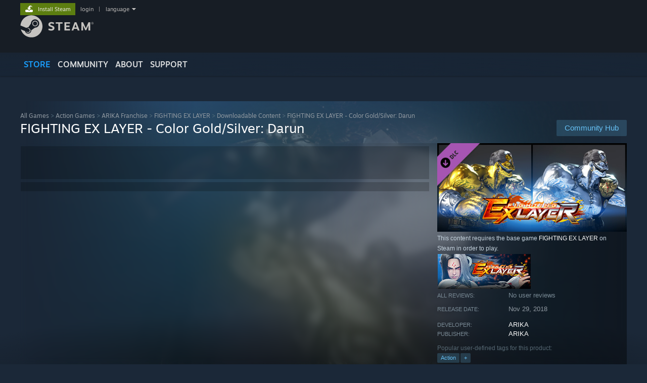

--- FILE ---
content_type: text/css;charset=UTF-8
request_url: https://store.fastly.steamstatic.com/public/shared/css/store_background_shared.css?v=RuX0Jh-U_mAP&l=english&_cdn=fastly
body_size: 61
content:


 .game_page_background_ctn {
	 display: none;
 }

.game_page_background_ctn {
	display: block;
	position: absolute;
	top: 0;
	left: 0;
	right: 0;
	margin-inline: auto;
	width: 100%;
	height: 100%;
	min-width: 800px;
	max-width: 2300px;
	z-index: -1;
	-webkit-mask-image: linear-gradient(90deg, transparent 4%, black 30%, black 70%, transparent 96%);
	mask-image: linear-gradient(90deg, transparent 4%, black 30%, black 70%, transparent 96%);

	background: radial-gradient(1000px 500px at 23% top, hsl(213 53% 31% / 1), rgba(0, 0, 0, 0));

}
.game_page_background_ctn img.gameTexture {
	width: 100%;
	height: auto;
	filter: saturate(0.1) opacity(0.2);
	-webkit-mask-image: linear-gradient(180deg, black 38%, rgba(0,0,0,0.5) 98%);
	mask-image: linear-gradient(180deg, black 38%, rgba(0,0,0,0.5) 96%);
	mix-blend-mode: lighten;
}

.game_page_background_ctn.bundle img.gameTexture {
	/* For bundles, make the background more transparent and sooner */
	-webkit-mask-image: linear-gradient(180deg, black 200px, rgba(0,0,0,0.3) 600px, transparent 1000px);
	mask-image: linear-gradient(180deg, black 200px, rgba(0,0,0,0.3) 600px, transparent 1000px);
}

.game_page_background_ctn img.gameColor {
	position: absolute;
	width: 100%;
	top: 0;
	left: 0;
	right: 0;
	bottom: 0;
	filter: blur(60px);
	opacity: 0.5;

	-webkit-mask-image: linear-gradient(180deg, black 200px, transparent 700px);
	mask-image: linear-gradient(180deg, black 200px, transparent 700px);
	mix-blend-mode: color;
}



--- FILE ---
content_type: text/css;charset=UTF-8
request_url: https://store.fastly.steamstatic.com/public/css/v6/game_mob.css?v=4WHUktoIPm-f&l=english&_cdn=fastly
body_size: 6946
content:


@media screen and (' . TABLET_RESPONSIVE_CSS_MINWIDTH . ') and (' . RESPONSIVE_CSS_MAXWIDTH . ' )
{
	/* Make the age gate drop-downs readable on tablet screens */
	html.responsive #app_agegate select {
		appearance: none;
		-webkit-appearance: none;
		background-image: url( '/public/images/v6/btn_arrow_down_padded.png' );
		background-repeat: no-repeat;
		background-position: right;
		padding-right: 30px;
		font-size: 16px;
		height: 30px;
		padding-left: 15px;
	}
	html.responsive #app_agegate .agegate_btn_ctn span {
		font-size: 16px;
	}

}
	/* Make the age gate drop-downs readable on tablet screens */
	html.responsive.rn_mobile_app #app_agegate select {
		appearance: none;
		-webkit-appearance: none;
		background-image: url( '/public/images/v6/btn_arrow_down_padded.png' );
		background-repeat: no-repeat;
		background-position: right;
		padding-right: 30px;
		font-size: 16px;
		height: 30px;
		padding-left: 15px;
	}
	html.responsive.rn_mobile_app #app_agegate .agegate_btn_ctn span {
		font-size: 16px;
	}


@media screen and (max-width: 500px) {
	html.responsive div, html.responsive span {
		font-family: "Motiva Sans", Sans-serif;
	}
	html.responsive body.v6 {
		font-size: 14px;
	}
	html.responsive .v6.app.game_bg,
	html.responsive .responsive_page_content,
	html.responsive #languageTable,
	html.responsive .queue_ctn,
	html.responsive .responsive_apppage_details_left,
	html.responsive .responsive_apppage_details_right {
		background: #121A24 !important;
	}

	html.responsive .details_block a.linkbar,
	html.responsive .responsive_banner_link,
	html.responsive .game_area_details_specs,
	html.responsive .user_reviews,
	html.responsive .purchase_options_banners,
	html.responsive .glance_tags_ctn .glance_tags .app_tag {
		background-color: #1B2838 !important;
		border-radius: 4px;
	}

	html.responsive h2 {
		color: #8A97A0;
		background-image: unset;
		font-size: 16px;
	}

	/* hide sections */
	html.responsive #shareEmbedRow,
	html.responsive #achievement_block,
	html.responsive #votingImage,
	html.responsive #awardsTable,
	html.responsive #awardsTable .block_title,
	html.responsive .breadcrumbs,
	html.responsive .apphub_OtherSiteInfo,
	html.responsive .glance_tags_label,
	html.responsive .wishlist_added_temp_notice,
	html.responsive .apphub_HeaderStandardTop,
	html.responsive .user_reviews_summary_row .subtitle,
	html.responsive .user_reviews_summary_row .responsive_reviewdesc,
	html.responsive .user_reviews_filter_score,
	html.responsive .block.recommendation_reasons hr,
	html.responsive .item_store_items_block,
	html.responsive .download_demo_button,
	html.responsive .steam_curators_block,
	html.responsive .slider_ctn,
	html.responsive .already_owned_actions,
	html.responsive .store_tooltip {
		display: none;
	}

	html.responsive #game_highlights {
		width: unset;
		height: unset;
		background: unset;
		margin: 0 2%;
		padding: unset;
	}
	html.responsive .glance_ctn {
		padding: unset;
	}

	/* hide the developer, publisher, released sections since we're using a different layout for mobile */
	html.responsive .glance_ctn .glance_ctn_responsive_left .release_date,
	html.responsive .glance_ctn .glance_ctn_responsive_left .dev_row,
	html.responsive .details_block .dev_row {
		display: none;
	}

	/* reduce layers */
	html.responsive .game_page_background,
	html.responsive .game_background_glow {
		background-image: unset !important;
	}

	html.responsive .game_page_background_ctn.game {
		display: none;
	}

	/* app reviews needs additional top margin */
	html.responsive .app_reviews_area {
		margin-top: 10px;
	}

	/* move the 'read more' links to the center, use larger font, and hide the down arrow */
	html.responsive .game_page_autocollapse_readmore {
		display: flex;
		flex-direction: row;
		width: 100%;
		justify-content: center;
		font-size: 14px;
		background-image: unset;
		padding-right: 0px;
	}

	/* switch to a full screen width header image */
	html.responsive .game_header_image_ctn > img {
		display: none !important;
	}
	html.responsive .responsive_page_header_img {
		display: block !important;
	}

	/* style the game's name.  some of this is to support a ... menu if we choose to use that */
	html.responsive #appHubAppName_responsive {
		display: block !important;
		padding: 4px 0px 2px 0px;
		line-height: unset;
		color: white;
		font-weight: bold;
	}

	/* hide the spacer above the header image */
	html.responsive .responsive_store_nav_ctn_spacer {
		display: none;
	}

	/* game description below the title */
	html.responsive .game_description_snippet {
		display: flex;
		flex-direction: column;
		margin: 15px 0px;
		max-height: unset;
		font-size: 14px;
	}

	/* reduce padding and margins on the page header */
	html.responsive .game_header_image_ctn {
		margin-right: unset;
	}
	html.responsive .game_meta_data.rightcol {
		margin-top: unset;
	}

	/* Tags */
	html.responsive .glance_tags_ctn {
		margin-top: 0px;
		width: 100%;
	}
	html.responsive .glance_tags_ctn .glance_tags {
		font-size: 14px;
		height: unset !important;
	}
	html.responsive .glance_tags_ctn .glance_tags .app_tag {
		padding: 3px 14px 3px 14px;
		margin-right: 4px;
	}

	/* styling for all modal dialogs: reduced header font-size */
	html.responsive .newmodal_header {
		font-size: 20px;
		line-height: 24px;
	}

	/* tag dialog */
	html.responsive .app_tag_modal {
		display: contents;
		width: 100%;
	}
	html.responsive .app_tag_modal_content {
		display: flex;
		flex-direction: column-reverse;
		margin-bottom: 10px;
	}
	html.responsive .app_tag_modal_content .app_tag,
	html.responsive .app_tag_modal_content .app_tag_control {
		height: 30px;
		line-height: 30px;
	}
	html.responsive .app_tag_modal_content .app_tag_checkbox,
	html.responsive .app_tag_modal_content .app_tag_report,
	html.responsive .app_tag_modal_content .app_tag_ban {
		margin-top: 3px;
		width: 15px;
		height: 22px;
	}
	html.responsive .app_tag_modal_content .app_tags.your_tags {
		margin-bottom: 20px;
	}
	html.responsive .app_tag_modal_content .app_tag_modal_seperator {
		display: none;
	}
	html.responsive .app_tag_modal_content .app_tag_modal_left {
		width: unset;
		padding-right: 0px;
		margin-top: 10px;
	}
	html.responsive .app_tag_modal_content .app_tag_modal_right {
		width: 100%;
		padding: 0px;
	}
	html.responsive .app_tag_modal_content .app_tag_modal_right .previous_tags_ctn {
		margin-bottom: 10px;
	}
	/* force show the image which on PC is only shown on hover */
	html.responsive .app_tag_modal_content .app_tag_control .app_tag_ban {
		background: url( '/store/public/images/v6/tag_report.png' ) bottom center no-repeat;
	}

	/* media section at the top of the page */
	html.responsive #highlight_player_area {
		margin-top: 16px;
	}

	/* The 'you own this game' section */
	html.responsive .game_area_play_stats {
		margin-bottom: 20px;
		padding-bottom: 0px;
	}
	html.responsive .game_area_play_stats .details_block.hours_played {
		padding: 15px 0px 0px 0px;
		font-size: 13px;
	}
	html.responsive .game_area_play_stats .review_controls .controlblock {
		display: block;
		padding: 5px 0px;
	}
	html.responsive .game_area_play_stats .review_controls .controlblock > input {
		padding: 5px 0px;
		vertical-align: middle;
	}
	html.responsive .game_area_play_stats .review_controls .controlblock.formattinghelp {
		display: inline-block;
		float: none;
	}

	html.responsive .game_area_play_stats #review_create .input_box,
	html.responsive .game_area_play_stats .responsive_banner_link {
		background-color: rgba( 0, 0, 0, 0.2 ) !important;
	}
	html.responsive .game_area_play_stats .responsive_banner_link_title {
		color: white;
	}
	html.responsive .game_area_play_stats .review_controls_left {
		margin-top: 10px;
	}
	html.responsive .game_area_play_stats .details_block > a {
		padding-left: 0px !important;
		color: white;
	}
	html.responsive .game_area_play_stats .review_box {
		display: flex;
		margin-top: 0px !important;
	}
	html.responsive .game_area_play_stats .review_box .reviewPostedDescription {
		margin-top: 8px !important;
		margin-bottom: 16px !important;
	}
	html.responsive .game_area_play_stats .review_box .header {
		display: none;
	}
	html.responsive .game_area_play_stats .review_box .thumb {
		margin-left: 0px !important;
	}
	html.responsive .game_area_play_stats .reviewDate,
	html.responsive .game_area_play_stats h1 {
		font-size: 14px !important;
	}
	html.responsive .game_area_play_stats #review_create {
		padding-bottom: 10px;
	}

	/* User reviews: hide the default review summary section and show the responsive version which is in a different page location  */
	html.responsive #userReviews {
		display: none;
	}
	html.responsive #appReviewsAll_Detail,
	html.responsive #appReviewsRecent_Detail,
	html.responsive #userReviews_responsive,
	html.responsive #reviewsHeader_responsive {
		display: block !important;
	}

	html.responsive #reviewsHeader_responsive {
		margin-top: 10px;
	}
	html.responsive .user_reviews {
		margin-top: 0px;
		margin-left: 0px;
		padding: 4px;
	}
	html.responsive .glance_ctn .user_reviews_summary_row {
		font-size: 14px;
		padding: 4px;
		line-height: 16px;
	}
	html.responsive .glance_ctn .user_reviews_summary_row .column {
		text-overflow: unset;
		white-space: unset;
	}

	html.responsive .responsive_reviewdesc_short {
		display: inline-block;
		color: #8A97A0;
	}
	html.responsive .responsive_reviewdesc_short .desc_short {
		text-transform: uppercase;
	}

	/* section explaining reviews are in an anomalous state */
	html.responsive .responsive_reviews_off_topic_asterisk {
		display: inline-block !important;
	}
	html.responsive .review_recent_events.has_events {
		display: flex;
		flex-direction: column-reverse;
	}
	html.responsive .review_recent_events.has_events .review_anomalous_events_title {
		margin-left: 0px;
		margin-bottom: 10px;
	}
	html.responsive .review_recent_events.has_events .review_anomalous_events_icon {
		display: none;
	}
	html.responsive .review_recent_events.has_events .review_anomalous_events_title,
	html.responsive .review_recent_events.has_events .review_anomalous_events_des {
		font-size: 14px;
	}
	html.responsive .review_language_outliers {
		display: flex;
	}
	html.responsive .review_language_outliers .explanation .outlier_totals {
		display: flex;
		flex-direction: column;
		gap: 0px;
	}
	html.responsive .review_language_outliers .explanation {
		flex-direction: column;
	}

	/* section headers */
	html.responsive .responsive_apppage_reviewblock .block_title,
	html.responsive .responsive_block_header,
	html.responsive .block_title.vrsupport,
	html.responsive .details_block.vrsupport,
	html.responsive #LanguagesHeader,
	html.responsive .responsive_apppage_details_right.heading:not(.responsive_hidden) {
		text-transform: uppercase;
		display: inline-block;

		color: #fff;
		font-size:14px;
		padding-top: 2px;

		margin-bottom: 5px;
		padding-left: 0px !important;
		letter-spacing: 0.03em;
	}
	html.responsive .block_title.vrsupport {
		display: block;
		padding-top: 10px;
		margin-bottom: 0px;
	}
	html.responsive .details_block.vrsupport {
		text-transform: none;
		margin-top: 5px;
		margin-bottom: 3px;
		font-size: 13px !important;
	}

	html.responsive .block_header h4 {
		text-transform: uppercase;
		letter-spacing: 0.03em;
		background-image: unset !important;
		font-size: 16px;
	}
	html.responsive .responsive_apppage_details_right a {
		font-size: 14px;
	}
	html.responsive .responsive_apppage_details_right {
		padding-left: 0px !important;
		padding-right: 0px !important;
		padding-top: 0px !important;
	}
	html.responsive .responsive_apppage_details_left {
		padding: 0px !important;
	}
	html.responsive #responsive_apppage_details_right_ctn,
	html.responsive #responsive_apppage_details_left_ctn {
		margin-left: 0px;
		margin-right: 0px;
	}
	html.responsive #responsive_apppage_details_right_ctn {
		margin-top: 20px;
	}

	/* list of game features such as single-player, online co-op, etc */
	html.responsive .game_area_details_specs .icon,
	html.responsive .game_area_details_specs .name {
		background: unset;
	}

	/* remove top margins: early access announcements, game description column */
	html.responsive .early_access_announcements,
	html.responsive .game_description_column {
		margin-top: 5px;
	}

	html.responsive .early_access_banner {
		height: unset;
		margin: 15px 0px 0px 0px;
	}

	/* hide button that will initiate install and playing the game.  in the future
	   we may want to enable adding to account without playing, or play via steam link */
	html.responsive #demoGameBtn,
	html.responsive #freeGameBtn {
		display: none;
	}

	/*  The list of available DLC */
	html.responsive .game_area_dlc_section {
		margin-top: 30px;
		margin-bottom: 20px;
	}
	html.responsive #gameAreaDLCSection h2 {
		display: flex;
		flex-direction: row;
		justify-content: space-between;
	}
	html.responsive .game_area_dlc_row .ds_owned_flag.ds_flag {
		background-position-x: 4px;
		background-position-y: 6px;
		padding-left: 18px;
		margin-top: 5px;
	}
	html.responsive .game_area_dlc_row.ds_flagged {
		background-color: #417a9b;
	}

	html.responsive .game_area_dlc_row.ds_flagged .ds_flag {
		max-width: unset;
	}
	html.responsive .game_area_dlc_row.ds_flagged .game_area_dlc_name {
		padding: 12px 0px;
		color: white;
	}
	html.responsive .game_area_dlc_name {
		font-size: 14px;
		padding-left: 0px;
	}
	html.responsive .game_area_dlc_price {
		font-size: 14px;
	}
	html.responsive .discount_block {
		line-height: unset;
	}
	html.responsive .dlc_footer_element {
		font-size: 14px;
	}
	/* hide the DLC item mouse over menu (which doesn't seem very useful on any screen but especially not mobile) */
	html.responsive .ds_options {
		display: none;
	}

	/* hide the 'buy this game for a friend' text */
	html.responsive .game_area_description_bodylabel {
		display: none;
	}

	/* recommendation reasons and ratings need extra left margin*/
	html.responsive .shared_game_rating,
	html.responsive .responsive_apppage_details_right.recommendation_reasons {
		margin: 0px 7px;
	}
	html.responsive .responsive_apppage_details_right.recommendation_reasons {
		margin-bottom: 10px;
	}
	html.responsive .responsive_apppage_details_right.recommendation_noinfo {
		margin: 0px 10px 20px 10px;
	}
	html.responsive .rightcol.game_meta_data .block.recommendation_reasons {
		padding-top: 0px !important;
		padding-left: 16px !important;
	}
	html.responsive .rightcol.game_meta_data .block.recommendation_reasons p {
		font-size: 14px;
		line-height: 22px;
	}
	html.responsive	.ratings_title {
		display: inline-block !important;
		padding-bottom: 10px;
	}

	/* reduce franchise notice font */
	html.responsive .franchise_name {
		font-size: 16px;
	}

	/* reduce button font sizes */
	html.responsive .btn_large > span, input.btn_large {
		font-size: 16px !important;
	}
	html.responsive .btn_medium > span, input.btn_medium {
		font-size: 14px !important;
	}
	html.responsive .btn_small > span, input.btn_small {
		font-size: 12px !important;
	}

	/* Rolled up sections such as achievements, languages, points shop
	   and other content moved into the Links & Info section */
	html.responsive .block a.linkbar {
		min-height: unset;
	}
	html.responsive .block_content_inner {
		margin-top: 10px;
		margin-left: 6px;
	}
	html.responsive .details_block > a {
		padding: 12px 7px !important;
		margin: 0px 5px 0px 0px;
	}
	html.responsive .details_block a.linkbar {
		margin: 0px 0px 2px 0px;
	}
	html.responsive .responsive_banner_link {
		display: flex !important;
		flex-direction: row;
		color: #67C1F5;
		font-size: 14px;
		line-height: 16px;
		margin: 0px 0px 2px 0px;
		align-items: center;
		cursor: pointer;
	}
	/* align the app details section with the banner links above it */
	html.responsive #appDetailsUnderlinedLinks .details_block {
		padding-top: 0px !important;
	}
	html.responsive #appDetailsUnderlinedLinks .block_content_inner {
		margin-top: 0px;
		margin-left: 0px;
	}

	/* the genres and manufacturer section has a different format.  These style changes help the section look good next to the other content*/
	html.responsive #genresAndManufacturer.details_block {
		margin-left: 15px;
		margin-top: 20px;
		color: #8A97A0 !important;
	}
	html.responsive #genresAndManufacturer.details_block a {
		padding: unset !important;
		margin: unset !important;
		background: unset;
		display: unset !important;
		line-height: unset !important;
	}

	/* improve img spacing on the Links and Info section */
	html.responsive a.linkbar > img:first-of-type {
		padding-right: 5px;
	}
	html.responsive a.linkbar > img:last-of-type {
		padding-left: 5px;
	}
	html.responsive a.linkbar > span.social_account {
		max-width: unset;
	}

	html.responsive .responsive_banner_link .responsive_banner_link_title {
		flex-grow: 1;
		padding: 12px 7px !important;
	}
	html.responsive .responsive_banner_link .responsive_banner_link_total {
		color: #8A97A0;
	}

	/* list of packages which appear when clicking the purchase options banner */
	html.responsive .purchase_options_content {
		display: block !important;
		box-sizing: border-box;
		margin: 0 2%;
	}
	html.responsive .game_area_purchase h1 {
		font-size: 16px;
		color: white !important;
	}

	html.responsive #gamePurchaseAddToCartBtn {
		display: none;
	}
	html.responsive #gamePurchaseAddToCartBtn_responsive {
		display: inline-block !important;
	}

	/* reduce bottom padding in game purchase area */
	html.responsive .game_area_purchase_game,
	html.responsive .game_area_offsite_purchase {
		padding-bottom: 16px;
	}
	html.responsive .game_area_purchase_platform {
		height: 20px;
		margin-left: 5px;
	}

	/* height restriction was cutting off the bottom, and needs bottom padding on small screens */
	html.responsive .game_purchase_area_friends_want {
		height: unset;
		padding-bottom: 20px;
	}

	/* formatting for the "This game is already in your library" message */
	html.responsive body.v6 .game_area_already_owned.page_content {
		line-height: unset !important;
		display: flex;
		flex-direction: row;
		height: unset;
		padding: 5px 0px;
		box-sizing: border-box;
		width: 96%;
	}
	html.responsive .game_area_already_owned .already_in_library {
		font-size: 14px;
		white-space: normal;
		flex: 1;
		padding: 0px 5px;
		top: 0px;
		left: 0px;
	}
	html.responsive .game_area_already_owned .ds_owned_flag.ds_flag {
		top: unset;
		left: unset;
	}

	/* the free weekend button area is empty on mobile so remove the padding and height */
	html.responsive .game_area_purchase_game.demo_above_purchase .game_purchase_action_bg,
	html.responsive .game_area_purchase_game.free_weekend .game_purchase_action_bg {
		padding: 0px;
		height: 0px;
	}
	html.responsive .game_area_purchase_game.demo_above_purchase,
	html.responsive .game_area_purchase_game.free_weekend {
		margin-bottom: 28px;
	}

	html.responsive .game_area_purchase_game .game_purchase_action,
	html.responsive .game_area_comingsoon .game_purchase_action,
	html.responsive .game_area_offsite_purchase .game_purchase_action,
	html.responsive .game_area_purchase_game #dlc_purchase_action{
		display: flex;
		flex-direction: row;
		flex-wrap: wrap;
		position: static;
		justify-content: flex-end;
		padding-top: 3px;
		width: 100%;
	}
	html.responsive .game_purchase_discount .discount_pct,
	html.responsive .game_purchase_discount .bundle_base_discount {
		font-size: 18px;
	}
	html.responsive #purchaseOptionsBanner_hidden {
		display: flex;
	}
	html.responsive .game_area_offsite_purchase h1,
	html.responsive .game_area_purchase_game a {
		color: #b0aeac !important;
	}
	html.responsive .game_purchase_action_bg a {
		color: white !important;
 	}
	html.responsive .game_purchase_action_bg {
		margin: 2px 0px;
	}
    html.responsive .game_purchase_discount_countdown_pricehistorygrid {
        flex-direction: column;
    }
    html.responsive .game_purchase_discount_countdown_pricehistorygrid .history_ttip {
        display: none;
    }

	/* wishlist */
	html.responsive #add_to_wishlist_area,
	html.responsive #add_to_wishlist_area_success,
	html.responsive #add_to_wishlist_area_fail {
		width: 100%;
	}

	/* button row below wishlist */
	html.responsive .queue_actions_ctn {
		padding: 16px 9px;
		flex-direction: column;
		row-gap: 3px;
		width: fit-content;
		margin: 0 auto;
	}
	html.responsive .queue_actions_ctn .expand_to_fill {
		display: none;
	}
	html.responsive .queue_actions_ctn p {
		margin-bottom: 10px;
	}
	html.responsive #rowBtnActions {
		display: flex !important;
		flex-direction: row;
		gap: 6px;
		width: 100%;
		justify-content: center;
		flex-wrap: wrap;
	}
	html.responsive #shareBtn span,
	html.responsive #reportBtn span {
		padding: 0px 10px;
	}
	html.responsive .queue_btn_follow,
	html.responsive #shareBtn,
	html.responsive #reportBtn {
		display: flex !important;
		margin-right: 4px;
	}
	html.responsive #shareBtn:not(:nth-child(2)) {
		margin-left: 4px;
		margin-right: 0;
	}
		/* using a share img instead of 'share' text on desktop */
	html.responsive #reportBtn img,
	html.responsive #shareBtn img {
		vertical-align: middle;
		height: 16px;
		width: 16px;
		padding-bottom: 3px;
	}
	html.responsive #shareBtn a,
	html.responsive #reportBtn a,
	html.responsive #queueBtnFollow > button {
		width: 100%;
		text-align: center;
		display: flex;
		flex-direction: row;
		align-items: center;
	}

	/* discovery queue */
	html.responsive .queue_ctn {
		display: flex;
		flex-direction: column;
		margin-bottom: 7px;
	}
	html.responsive .queue_controls_description {
		display: flex;
		flex-direction: column;
		margin: 5px 16px;
		width: unset;
		/* this padding leaves room for the queue button */
		padding-right: 204px;
	}
	html.responsive .next_in_queue_area {
		position: absolute;
		bottom: 149px;
		top: unset;
	}
	html.responsive .btn_next_in_queue {
		margin-top: -22px;
		margin-bottom: -10px;
		margin-right: unset;
	}
	html.responsive .next_in_queue_content {
		padding-top: 20px;
	}

	/* Hide the "view all" button for recent events and announcements */
	html.responsive div[class*='partnereventwebrowembed_SectionButtonCtn_'] {
		display: none;
	}

	/* Hide the "compare editions" button in purchase options */
	html.responsive div[class*='game_purchase_options_editions_header_compare_button'] {
		display: none;
	}

	/* reduce font sizes in Early Access Game section */
	html.responsive .early_access_header h1 {
		font-size: 18px;
	}
	html.responsive .early_access_header h2 {
		font-size: 16px;
		line-height: unset;
	}
	html.responsive .early_access_header .heading{
		font-size: 14px;
	}
	html.responsive .early_access_header #devnotes_expander {
		font-size: 14px;
	}

	/* use 20px top-margin for consistent spacing between description sections */
	html.responsive .game_area_description {
		margin-top: 20px;
	}

	/* critic review block, curators */
	html.responsive .responsive_apppage_reviewblock {
		padding-left: 0px !important;
		background: unset !important;
	}
	html.responsive #game_area_metascore {
		padding-left: 10px;
	}

	/* mobile uses an Awards banner which reveals the awards content when clicked */
	html.responsive #awardsTable {
		padding-top: 0px;
	}
	html.responsive #AwardsDefault .game_page_autocollapse {
		max-height: unset !important;
	}

	/* Decrease margin on mobile */
	html.responsive .game_description_column .steamawards_app_banner_event {
		margin-bottom: 15px;
	}
	/* hide the browser provided scrollbar on safari. we already include a scrollbar */
	html.responsive .game_description_column .block .block_responsive_horizontal_scroll::-webkit-scrollbar {
		display: none;
	}

	/* Curators section uses the banner format on mobile and needs extra margin on top and bottom because it's by itself */
	html.responsive #bannerCurators.responsive_banner_link {
		margin-top: 10px;
		margin-bottom: 30px;
	}

	/* 'ignore' button flyout position */
	html.responsive .queue_menu_flyout {
		left: unset;
		right: 0px;
	}

	/* Increase font size: 'see all', 'view all', 'browse all' buttons */
	html.responsive .pulldown,
	html.responsive .right > a,
	html.responsive span.note {
		font-size: 13px !important;
	}
	/* Increase font size: DLC list */
	html.responsive .game_purchase_price,
	html.responsive .discount_pct,
	html.responsive .discount_original_price,
	html.responsive .discount_final_price {
		font-size: 14px;
	}

	/* shown in purchase popup when game is not yet released */
	html.responsive .wishlist_note {
		padding-bottom: 10px;
	}

	/* Reviews switch to using the responsive title */
	html.responsive #reviews_filter_title {
		display: none !important;
	}
	html.responsive #reviews_filter_title_responsive {
		display: inline-block !important;
	}
	html.responsive #reviews_filter_title_responsive > img {
		height: 16px;
		padding-right: 7px;
	}

	/* Reviews filters are moved into a popup */
	html.responsive .review_settings_popup_header {
		display: flex;
		flex-direction: row;
		justify-content: space-between;
		background-color: #1B2838;
		font-size: 16px;
	}
	html.responsive .review_settings_popup_content {
		padding: 5px;
		background-color: #1B2838;
	}
	html.responsive .user_reviews_filter_options {
		flex-wrap: wrap;
	}
	html.responsive .review_score_summaries {
		display: none;
	}
	html.responsive body.v6 h2.user_reviews_header .header_links > span {
		justify-content: flex-start;
	}
	html.responsive .review_language_outliers {
		max-width: 100%;
	}
	html.responsive .outlier_title {
		font-size: 15px;
	}
	html.responsive body.v6 h2.user_reviews_header {
		flex-direction: column;
		align-items: flex-start;
	}

	/* remove horizontal borders */
	html.responsive .review_ctn {
		border-top: unset;
	}
	html.responsive .review_box .hr {
		display: none;
	}
	html.responsive .reviews_info_ctn {
		border-bottom: unset;
		padding-bottom: 10px;
	}

	html.responsive .user_reviews_sub_header {
		letter-spacing: 0.03em;
	}
	html.responsive .user_reviews_sub_header span {
		display: inline-block;
		padding-left: 0px;
	}

	/* top of the review details section showing the active filters */
	html.responsive .user_reviews_active_filters {
		padding: 7px;
		margin: 10px 0px 0px 0px;
		background-color: #1B2838 !important;
		border-radius: 4px;
	}
	html.responsive .user_reviews_active_filters .title {
		padding: 5px !important;
		justify-content: center;
	}
	html.responsive .user_reviews_active_filters img {
		vertical-align: middle;
		padding-bottom: 3px;
	}

	/* use smaller player avatar image in the review details */
	html.responsive .review_box .playerAvatar,
	html.responsive .review_box .avatar,
	html.responsive .review_box .playerAvatar img {
		height: 24px;
		width: 24px;
	}
	html.responsive .review_box .playerAvatar_friendindicator {
		display: none;
	}
	html.responsive .friend_reviews .review_box {
		border-left: unset;
		border-top: unset;
	}
	html.responsive .friend_reviews .review_box a.vote_header {
		width: unset;
	}

	/* increase review body font */
	html.responsive .review_box .content {
		font-size: 14px;
	}

	/* indent text in the review details section */
	html.responsive .review_box .refunded,
	html.responsive .review_box .early_access_review,
	html.responsive .review_box .receivedCompensation {
		margin-left: 10px;
	}

	/* list of awards below the review */
	html.responsive .review_box .review_award_ctn {
		margin-left: 10px;
	}
	html.responsive .review_box .review_award {
		background-color: #1B2838;
	}

	/* formatting for the avatar | name | products owned | number of reviews row
	   which is parented by a div with class responsive_review_leftcol_ctn */
	html.responsive .review_box .responsive_review_leftcol_ctn .leftcol {
		display: flex;
		flex-direction: row;
		float: none;
		margin-right: 8px;
		padding: 4px 0px 8px 0px;
		width: 100%;
		align-items: center;
		opacity: 0.8;
	}
	html.responsive .review_box:hover .responsive_review_leftcol_ctn .leftcol {
		opacity: 0.8;
	}
	html.responsive .review_box .responsive_review_leftcol_ctn .leftcol .avatar,
	html.responsive .review_box .responsive_review_leftcol_ctn .leftcol .persona_name a,
	html.responsive .review_box .responsive_review_leftcol_ctn .leftcol .num_owned_games a,
	html.responsive .review_box .responsive_review_leftcol_ctn .leftcol .num_reviews a
	{
		width: unset;
		height: unset;
		line-height: unset;
		font-size: 13px;
		vertical-align: middle;
	}
	html.responsive .review_box .responsive_review_leftcol_ctn .leftcol .num_owned_games,
	html.responsive .review_box .responsive_review_leftcol_ctn .leftcol .num_reviews {
		border-left: 2px solid grey;
		padding: 0px 7px;
		align-items: center;
		height: 100%;
		word-wrap: normal;
	}
	html.responsive .review_box .responsive_review_leftcol_ctn .leftcol .persona_name {
		width: unset;
		flex-shrink: 1;
		padding-right: 7px;
	}

	/* set consistent padding for review details sections  */
	html.responsive .review_developer_response_container,
	html.responsive .review_box .responsive_review_leftcol_ctn,
	html.responsive .review_box .postedDate,
	html.responsive .review_box .content {
		padding-left: 10px;
		line-height: unset;
	}
	html.responsive .review_developer_response_container.multiple_listing.store .rightcol {
		width: inherit;
		padding-right: 10px;
	}
	html.responsive .review_box .content {
		padding-top: 5px;
	}

	/* 'Recommended/Not Recommended' row */
	html.responsive .review_box .title.ellipsis {
		margin-bottom: 2px;
	}

	/* hours on record */
	html.responsive .review_box .hours.ellipsis {
		font-size: 13px;
	}

	/* tooltips are annoying on mobile - worth considering hiding them all*/
	html.responsive .review_box .review_source.tooltip {
		display: none;
	}

	/* posted date and purchase source are on the same row */
	html.responsive .review_box .postedDate {
		display: flex;
		flex-direction: row;
		justify-content: space-between;
		margin-right: 8px;
		font-size: 12px;
	}
	html.responsive .responsive_purchase_source {
		display: inline-block;
	}

	/* make the review detail header fit flush against the top border  */
	html.responsive .review_box .rightcol {
		padding: 1px 0px 10px 0px;
	}
	html.responsive .review_box .rightcol .vote_header {
		margin: 0px 0px 13px;
		padding: 5px;
		background-color: #1B2838;
	}

	/* review thumb up/down image */
	html.responsive .responsive_voting_image {
		display: inline-block;
		padding-top: 4px;
		height: 26px;
		width: 26px;
	}

	/* hide review detail sections */
	html.responsive .review_box .shortcol .control_block,
	html.responsive .review_box .rightcol .control_block {
		margin-left: 10px;
	}

	/* The "x people found this review helpful" section */
	html.responsive .review_box .shortcol .vote_info,
	html.responsive .review_box .rightcol .vote_info {
		margin-left: 10px;
	}


	/* hide div in the developer response section which only has nbsp as content and some padding*/
	html.responsive .review_developer_response_container .leftcol {
		display: none;
	}

	/*
		The below styles are for content which is only used in responsive UX
	*/

	/* grid of developer, publisher, released data */
	html.responsive .app_header_grid_container {
		display: grid !important;
		grid-template-columns: max-content 1fr;
		gap: 1px;
		margin-top: 5px;
	}
		html.responsive .app_header_grid_container .grid_label,
		html.responsive .app_header_grid_container .grid_content {
			font-size: 13px;
            max-height: 43px;
            overflow: hidden;
		}
		html.responsive .app_header_grid_container .grid_label {
			color: #8A97A0;
			text-transform: none;
			margin-right: 5px;
		}

	/* Make the age gate drop-downs readable on mobile screens */
	#app_agegate select {
		appearance: none;
		-webkit-appearance: none;
		background-image: url( '/public/images/v6/btn_arrow_down_padded.png' );
		background-repeat: no-repeat;
		background-position: right;
		padding-right: 30px;
		font-size: 14px;
		height: 26px;
		padding-left: 5px;
	}
	/* Make the age gate 'Next in Queue' button smaller on mobile screens */
	#app_agegate .btn_next_in_queue {
		height: 50px;
		margin-top: -9px;
		width: 160px;
		display: inline-block;
	}
	#app_agegate .btn_next_in_queue .next_in_queue_content span {
		font-size: 14px;
	}
	#app_agegate .btn_next_in_queue .next_in_queue_content {
		padding-left: 10px;
		padding-top: 15px;
	}

	/* new section for responsive UX called Links and Info
	   existing content is moved here: achievements, game details, community link, ...
	*/
	html.responsive #appLinksAndInfoCtn {
		padding-top: 20px;
		display: block !important;
	}

	/* apply a right chevron to the right side of the element's background  */
	html.responsive .responsive_chevron_right {
		background-image: url('/public/images//v6/chevron_right.png');
		background-repeat: no-repeat;
		background-position: calc(100% - 7px);
	}

	/* a plus image that changes to minus when section is expanded*/
	html.responsive .expand_section {
		background-image: url('/public/shared/images//v6/icon_plus.svg');
		background-repeat: no-repeat;
		background-position: center;
		width: 16px;
		height: 16px;
		padding-right: 20px;
	}
	html.responsive .expand_section.expanded {
		background-image: url('/public/shared/images//v6/icon_minus.svg');
	}

	/* show the expand/collapse control for the awards section */
	html.responsive #bannerAwards {
		display: block !important;
	}

	/* show summary of supported languages and expand it when clicked */
	html.responsive #bannerLanguages.responsive_banner_link {
		display: flex;
		flex-grow: 1;
		text-transform: none;
	}
	html.responsive #languageTable {
		margin-left: 10px;
		margin-right: 10px;
	}
	html.responsive #languageTable .game_language_options {
		width: 100%;
	}

	html.responsive #writeReviewTable {
		display: none;
	}

	/* Container for the purchase options banner floating at the bottom */
	html.responsive .responsive_purchase_options_ctn {
		display: flex;
		flex-direction: column;
		align-items: stretch;
		position: fixed;
		bottom: 0px;
		left: 0px;
		width: 100%;
		z-index: 1100;
	}
	html.responsive .purchase_options_empty_space {
		display: none;
		flex: 1;
		opacity: 0.7;
		background-color:black;
		width: 100%;
		touch-action: none;
	}
	html.responsive .purchase_options_banners {
		display: block;
		align-items: center;
		color: white !important;
		border-radius: 4px;
		touch-action: none;
	}
	html.responsive .purchase_options_banners > div {
		flex: 1;
		flex-direction: column;
		align-items: center;
		width: 100%;
		text-align: center;
		padding-top: 10px;
		padding-bottom: 30px;
	}
	/* purchase options banner button styling */
	html.responsive .purchase_options_banners .purchase_banner_link_discount {
		align-items: center;
		font-size: 16px;
	}
	html.responsive .purchase_options_banners .purchase_banner_link_starting_at {
		color: #8A97A0 !important;
		flex: 1;
		font-size: 14px;
		padding-bottom: 5px;
	}
	html.responsive .purchase_options_banners .purchase_banner_link_close,
	html.responsive .purchase_options_banners .purchase_banner_link_open {
		font-size: 16px;
		padding: 5px;
		width: 70%;
		border-radius: 2px;
	}
	html.responsive .purchase_options_banners .purchase_banner_link_open {
		background: #75B022;
	}
	html.responsive .purchase_options_banners .purchase_banner_link_close {
		background: #8A97A0;
	}
	html.responsive #purchaseOptionsBanner_visible {
		padding: 32px 0px 30px 0px;
	}
	html.responsive #purchaseOptionsBanner_hidden {
		border-top: 2px solid #111111;
	}


}
